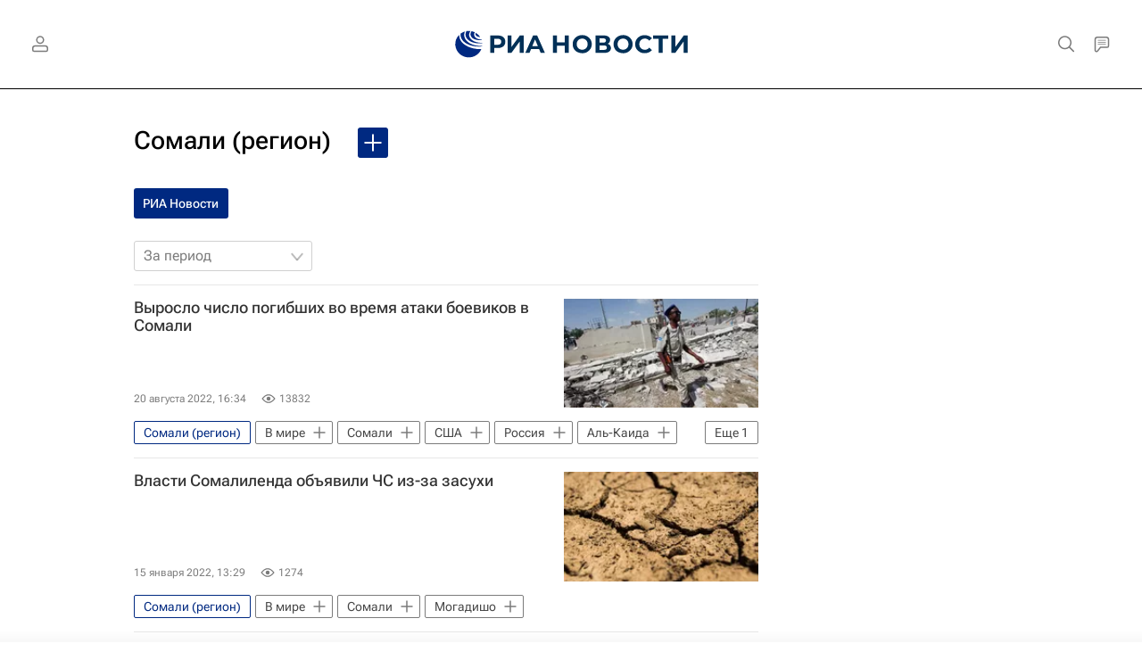

--- FILE ---
content_type: text/html
request_url: https://tns-counter.ru/nc01a**R%3Eundefined*rian_ru/ru/UTF-8/tmsec=rian_ru/826912062***
body_size: 16
content:
878E6D3D696D7208G1768780296:878E6D3D696D7208G1768780296